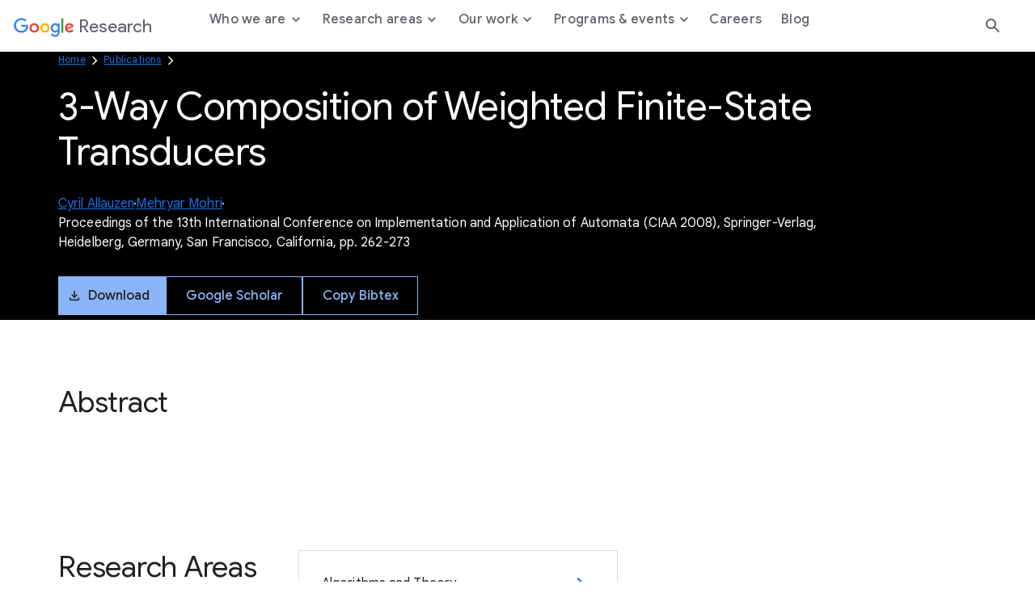

--- FILE ---
content_type: text/html; charset=utf-8
request_url: https://research.google/pubs/3-way-composition-of-weighted-finite-state-transducers/
body_size: 9517
content:




<!DOCTYPE html>
<html lang="en">

<head>
    <meta charset="utf-8" />
    
        
<link rel="canonical" href="https://research.google/pubs/3-way-composition-of-weighted-finite-state-transducers/" /><meta property="og:title" content="3-Way Composition of Weighted Finite-State Transducers"><meta property="og:url" content="https://research.google/pubs/3-way-composition-of-weighted-finite-state-transducers/"><meta property="og:image" content="https://storage.googleapis.com/gweb-research2023-media/images/Open_Graph.width-800.format-jpeg.jpg"><meta property="og:image:secure_url" content="https://storage.googleapis.com/gweb-research2023-media/images/Open_Graph.width-800.format-jpeg.jpg"><meta property="og:type" content="Website">

    
    
    <title>3-Way Composition of Weighted Finite-State Transducers</title>
    
    <meta name="viewport" content="width=device-width, initial-scale=1 viewport-fit=cover"/>

    
    

    <link rel="icon" type="image/png" href="https://www.gstatic.com/images/branding/googleg_gradient/1x/googleg_gradient_standard_20dp.png">

    
    <link rel="preconnect" href="https://fonts.googleapis.com">
    <link rel="preconnect" href="https://fonts.gstatic.com" crossorigin>
    <link rel="preload"
        href="https://fonts.googleapis.com/css2?family=Product+Sans&family=Google+Sans+Display:ital@0;1&family=Google+Sans:ital,wght@0,400;0,500;0,700;1,400;1,500;1,700&family=Google+Sans+Text:ital,wght@0,400;0,500;0,700;1,400;1,500;1,700&display=swap"
        as="style">
    <link rel="stylesheet"
        href="https://fonts.googleapis.com/css2?family=Product+Sans&family=Google+Sans+Display:ital@0;1&family=Google+Sans:ital,wght@0,400;0,500;0,700;1,400;1,500;1,700&family=Google+Sans+Text:ital,wght@0,400;0,500;0,700;1,400;1,500;1,700&display=swap">
    <link href="https://fonts.googleapis.com/css2?family=Roboto+Mono:wght@400;700&display=swap" rel="stylesheet">

    
    <link href="https://www.gstatic.com/glue/cookienotificationbar/cookienotificationbar.min.css" rel="stylesheet" />
    <link href="https://www.gstatic.com/glue/v27_1/glue-material.min.css" rel="stylesheet">
    <link rel="stylesheet" type="text/css" href="/gr/static/css/googleresearch.css?id=d4edea5180d38ccd48fde207808fd7fa">
    
    
    

    
    

    <!-- Google Tag Manager -->
    <script>
      function glueCookieNotificationBarLoaded() {
        (function(w,d,s,l,i){w[l]=w[l]||[];w[l].push({'gtm.start':
        new Date().getTime(),event:'gtm.js'});var f=d.getElementsByTagName(s)[0],
        j=d.createElement(s),dl=l!='dataLayer'?'&l='+l:'';j.async=true;j.src=
        'https://www.googletagmanager.com/gtm.js?id='+i+dl;f.parentNode.insertBefore(j,f);
        })(window,document,'script','dataLayer','GTM-K8QBZ7Q');
      }
    </script>
    <!-- End Google Tag Manager -->
</head>

<body class=" js-google-tag-wrapper" data-gt-page-path="https://research.google/pubs/3-way-composition-of-weighted-finite-state-transducers/" data-env="production">
    <!-- Google Tag Manager (noscript) -->
    <noscript><iframe src="https://www.googletagmanager.com/ns.html?id=GTM-K8QBZ7Q"
    height="0" width="0" style="display:none;visibility:hidden"></iframe></noscript>
    <!-- End Google Tag Manager (noscript) -->
    
    
        







<header class="global-header glue-header glue-header--single not-glue">
  <a href="#page-content" class="glue-header__skip-content">Jump to Content</a>
  <div class="glue-header__bar glue-header__bar--mobile not-glue">
    <div class="glue-header__tier not-glue">
      <!-- mobile lockup component -->
      <div class="glue-header__container">
        <div class="glue-header__lock-up">
          <!-- Hamburger button component -->
          <div class="glue-header__hamburger">
            <button class="glue-header__drawer-toggle-btn" aria-label="Open the navigation drawer">
              <svg class="glue-icon glue-icon--24px" role="presentation" aria-hidden="true">
                <use href="/gr/static/assets/icons/glue-icons.svg#menu"></use>
              </svg>
            </button>
          </div>
          <div class="glue-header__logo">
            <a class="glue-header__logo-link" href="/" title="Google Research">
              <!-- Logo component -->
              <div class="glue-header__logo-container">
                
                



  

<svg role="presentation" aria-hidden="true" alt='Google' class="glue-icon  glue-icon glue-header__logo-svg">
  <use href="/gr/static/assets/icons/glue-icons.svg#google-color-logo"></use>
</svg>

                

              </div>
              <span class="glue-header__logo--product">Research</span>
            </a>
          </div>
        </div>
      </div>
    </div>
  </div>
  <div class="glue-header__bar glue-header__bar--desktop glue-header__drawer">
    <div class="glue-header__tier">
      <!-- desktop lockup component -->
      <div class="glue-header__container">
        <div class="glue-header__lock-up">
          <div class="glue-header__logo">
            <a class="glue-header__logo-link" href="/" title="Google Research">
              <!-- Logo component -->
              <div class="glue-header__logo-container">
                



  

<svg role="presentation" aria-hidden="true" alt='Google' class="glue-icon  glue-icon glue-header__logo-svg not-glue --dark-logo">
  <use href="/gr/static/assets/icons/glue-icons.svg#google-solid-logo"></use>
</svg>

                



  

<svg role="presentation" aria-hidden="true" alt='Google' class="glue-icon  glue-icon glue-header__logo-svg --light-logo">
  <use href="/gr/static/assets/icons/glue-icons.svg#google-color-logo"></use>
</svg>

              </div>
              <span class="glue-header__logo--product">Research</span>
            </a>
          </div>
        </div>
      </div>
      <!-- linkbar component -->
      <div class="glue-header__container glue-header__container--linkbar">
        <nav class="glue-header__link-bar navigation js-gt-global-nav-wrapper">
          <ul class="glue-header__list">
            
              



  
  
  <li
    class="glue-header__item  js-sub-nav-parent --parent"
    data-gt-primary="Who we are"
  >
  
    <button
      class="glue-header__link js-sub-nav-target"
      aria-haspopup="true"
      aria-expanded="false"
      
    >
      
      <span class="">
        Who we are
        
          <span class="icon icon--caret"></span>
        
      </span>
    
    </button>
    
    
      <div class="navigation__sub js-sub-nav" role="menu">
        <div class="navigation__sub__container">
          <div class="navigation__sub__mobile-heading">
            <button class="glue-header__link js-sub-nav-close-mobile">
              <span class="sr-text">Back to</span>
              <span class="icon icon--caret"></span> Who we are
              <span class="sr-text">menu</span>
            </button>
            <hr/>
          </div>
          <div class="block-nav_drawer_columns_content">

<div class="navigation__sub--content" data-gt-secondary="Defining the technology of today and tomorrow.">
    <div class="navigation__sub__wrapper">
        
            <div class="navigation__sub__heading">
                <h2 class="headline-3">Defining the technology of today and tomorrow.</h2>
                
            </div>
        

        <ul class="navigation__sub__columns">
            
                

<li data-gt-secondary="Philosophy">
    <div class="navigation__sub__columns__desktop">
        
            <h2 class="headline-6 navigation__sub__columns__heading">
                Philosophy
            </h2>
        
        <p class="navigation__sub__columns__description caption">We strive to create an environment conducive to many different types of research across many different time scales and levels of risk.</p>
        
            <a
            href="https://research.google/philosophy/"
            class="glue-inline-link js-drawer-link"
            >
                <span class="sr-text">Learn more about our Philosophy</span>
                <span aria-hidden="true">Learn more</span>
            </a>
        
    </div>
    <div class="navigation__sub__columns__mobile">
        
            <a
                class="glue-header__link"
                href="https://research.google/philosophy/" 
                
            >
                Philosophy
            </a>
        
    </div>
</li>

            
                

<li data-gt-secondary="People">
    <div class="navigation__sub__columns__desktop">
        
            <h2 class="headline-6 navigation__sub__columns__heading">
                People
            </h2>
        
        <p class="navigation__sub__columns__description caption">Our researchers drive advancements in computer science through both fundamental and applied research.</p>
        
            <a
            href="https://research.google/people/"
            class="glue-inline-link js-drawer-link"
            >
                <span class="sr-text">Learn more about our People</span>
                <span aria-hidden="true">Learn more</span>
            </a>
        
    </div>
    <div class="navigation__sub__columns__mobile">
        
            <a
                class="glue-header__link"
                href="https://research.google/people/" 
                
            >
                People
            </a>
        
    </div>
</li>

            
        </ul>

        
    </div>
</div>
</div>
        </div>
      </div>
    
  </li>


            
              



  
  
  <li
    class="glue-header__item  js-sub-nav-parent --parent"
    data-gt-primary="Research areas"
  >
  
    <button
      class="glue-header__link js-sub-nav-target"
      aria-haspopup="true"
      aria-expanded="false"
      
    >
      
      <span class="">
        Research areas
        
          <span class="icon icon--caret"></span>
        
      </span>
    
    </button>
    
    
      <div class="navigation__sub js-sub-nav" role="menu">
        <div class="navigation__sub__container">
          <div class="navigation__sub__mobile-heading">
            <button class="glue-header__link js-sub-nav-close-mobile">
              <span class="sr-text">Back to</span>
              <span class="icon icon--caret"></span> Research areas
              <span class="sr-text">menu</span>
            </button>
            <hr/>
          </div>
          <div class="block-nav_drawer_columns_link_list">


<div class="navigation__sub--list">
    <div class="navigation__sub__wrapper">
        <ul class="navigation__sub__columns">
            
                


<li data-gt-secondary="Research areas">
    <div class="navigation__sub__columns__desktop">
        
            <h2 class="headline-6 navigation__sub__columns__heading">Research areas</h2>
        

        
            <ul>
                
                    <li>
                        
                            <a
                                class="navigation__sub__columns__list-link caption js-drawer-link"
                                href="https://research.google/research-areas/"
                                
                            >
                                Explore all research areas
                            </a>
                        
                    </li>
                
            </ul>
        
    </div>
    <div class="navigation__sub__columns__mobile">
        <button class="glue-header__link js-sub-nav-target" data-panel="nested" role="menuitem" aria-haspopup="true">
            Research areas <span class="icon icon--caret"></span>
        </button>

        <div class="navigation__nested-sub js-sub-nav-parent">
            
              <div class="navigation__sub__mobile-heading">
                <button class="glue-header__link js-sub-nav-close-mobile" role="menuitem" aria-haspopup="true">
                  <span class="sr-text">Back to</span>
                  <span class="icon icon--caret"></span> Research areas
                  <span class="sr-text">menu</span>
                </button>
                <hr/>
              </div>
              <ul>
                    
                        <li role="menuitem">
                            
                            <a href="https://research.google/research-areas/"
                            class="navigation__sub__columns__mobile__link"
                            >
                                    Explore all research areas
                                    <span>
                                        
                                    </span>
                                </a>
                            
                        </li>
                    
                </ul>
            
        </div>
    </div>
</li>

            
                


<li data-gt-secondary="Foundational ML &amp; Algorithms">
    <div class="navigation__sub__columns__desktop">
        
            <h2 class="headline-6 navigation__sub__columns__heading">Foundational ML &amp; Algorithms</h2>
        

        
            <ul>
                
                    <li>
                        
                            <a
                                class="navigation__sub__columns__list-link caption js-drawer-link"
                                href="https://research.google/research-areas/algorithms-and-theory/"
                                
                            >
                                Algorithms &amp; Theory
                            </a>
                        
                    </li>
                
                    <li>
                        
                            <a
                                class="navigation__sub__columns__list-link caption js-drawer-link"
                                href="https://research.google/research-areas/data-management/"
                                
                            >
                                Data Management
                            </a>
                        
                    </li>
                
                    <li>
                        
                            <a
                                class="navigation__sub__columns__list-link caption js-drawer-link"
                                href="https://research.google/research-areas/data-mining-and-modeling/"
                                
                            >
                                Data Mining &amp; Modeling
                            </a>
                        
                    </li>
                
                    <li>
                        
                            <a
                                class="navigation__sub__columns__list-link caption js-drawer-link"
                                href="https://research.google/research-areas/information-retrieval-and-the-web/"
                                
                            >
                                Information Retrieval &amp; the Web
                            </a>
                        
                    </li>
                
                    <li>
                        
                            <a
                                class="navigation__sub__columns__list-link caption js-drawer-link"
                                href="https://research.google/research-areas/machine-intelligence/"
                                
                            >
                                Machine Intelligence
                            </a>
                        
                    </li>
                
                    <li>
                        
                            <a
                                class="navigation__sub__columns__list-link caption js-drawer-link"
                                href="https://research.google/research-areas/machine-perception/"
                                
                            >
                                Machine Perception
                            </a>
                        
                    </li>
                
                    <li>
                        
                            <a
                                class="navigation__sub__columns__list-link caption js-drawer-link"
                                href="https://research.google/research-areas/machine-translation/"
                                
                            >
                                Machine Translation
                            </a>
                        
                    </li>
                
                    <li>
                        
                            <a
                                class="navigation__sub__columns__list-link caption js-drawer-link"
                                href="https://research.google/research-areas/natural-language-processing/"
                                
                            >
                                Natural Language Processing
                            </a>
                        
                    </li>
                
                    <li>
                        
                            <a
                                class="navigation__sub__columns__list-link caption js-drawer-link"
                                href="https://research.google/research-areas/speech-processing/"
                                
                            >
                                Speech Processing
                            </a>
                        
                    </li>
                
            </ul>
        
    </div>
    <div class="navigation__sub__columns__mobile">
        <button class="glue-header__link js-sub-nav-target" data-panel="nested" role="menuitem" aria-haspopup="true">
            Foundational ML &amp; Algorithms <span class="icon icon--caret"></span>
        </button>

        <div class="navigation__nested-sub js-sub-nav-parent">
            
              <div class="navigation__sub__mobile-heading">
                <button class="glue-header__link js-sub-nav-close-mobile" role="menuitem" aria-haspopup="true">
                  <span class="sr-text">Back to</span>
                  <span class="icon icon--caret"></span> Foundational ML &amp; Algorithms
                  <span class="sr-text">menu</span>
                </button>
                <hr/>
              </div>
              <ul>
                    
                        <li role="menuitem">
                            
                            <a href="https://research.google/research-areas/algorithms-and-theory/"
                            class="navigation__sub__columns__mobile__link"
                            >
                                    Algorithms &amp; Theory
                                    <span>
                                        
                                    </span>
                                </a>
                            
                        </li>
                    
                        <li role="menuitem">
                            
                            <a href="https://research.google/research-areas/data-management/"
                            class="navigation__sub__columns__mobile__link"
                            >
                                    Data Management
                                    <span>
                                        
                                    </span>
                                </a>
                            
                        </li>
                    
                        <li role="menuitem">
                            
                            <a href="https://research.google/research-areas/data-mining-and-modeling/"
                            class="navigation__sub__columns__mobile__link"
                            >
                                    Data Mining &amp; Modeling
                                    <span>
                                        
                                    </span>
                                </a>
                            
                        </li>
                    
                        <li role="menuitem">
                            
                            <a href="https://research.google/research-areas/information-retrieval-and-the-web/"
                            class="navigation__sub__columns__mobile__link"
                            >
                                    Information Retrieval &amp; the Web
                                    <span>
                                        
                                    </span>
                                </a>
                            
                        </li>
                    
                        <li role="menuitem">
                            
                            <a href="https://research.google/research-areas/machine-intelligence/"
                            class="navigation__sub__columns__mobile__link"
                            >
                                    Machine Intelligence
                                    <span>
                                        
                                    </span>
                                </a>
                            
                        </li>
                    
                        <li role="menuitem">
                            
                            <a href="https://research.google/research-areas/machine-perception/"
                            class="navigation__sub__columns__mobile__link"
                            >
                                    Machine Perception
                                    <span>
                                        
                                    </span>
                                </a>
                            
                        </li>
                    
                        <li role="menuitem">
                            
                            <a href="https://research.google/research-areas/machine-translation/"
                            class="navigation__sub__columns__mobile__link"
                            >
                                    Machine Translation
                                    <span>
                                        
                                    </span>
                                </a>
                            
                        </li>
                    
                        <li role="menuitem">
                            
                            <a href="https://research.google/research-areas/natural-language-processing/"
                            class="navigation__sub__columns__mobile__link"
                            >
                                    Natural Language Processing
                                    <span>
                                        
                                    </span>
                                </a>
                            
                        </li>
                    
                        <li role="menuitem">
                            
                            <a href="https://research.google/research-areas/speech-processing/"
                            class="navigation__sub__columns__mobile__link"
                            >
                                    Speech Processing
                                    <span>
                                        
                                    </span>
                                </a>
                            
                        </li>
                    
                </ul>
            
        </div>
    </div>
</li>

            
                


<li data-gt-secondary="Computing Systems &amp; Quantum AI">
    <div class="navigation__sub__columns__desktop">
        
            <h2 class="headline-6 navigation__sub__columns__heading">Computing Systems &amp; Quantum AI</h2>
        

        
            <ul>
                
                    <li>
                        
                            <a
                                class="navigation__sub__columns__list-link caption js-drawer-link"
                                href="https://research.google/research-areas/distributed-systems-and-parallel-computing/"
                                
                            >
                                Distributed Systems &amp; Parallel Computing
                            </a>
                        
                    </li>
                
                    <li>
                        
                            <a
                                class="navigation__sub__columns__list-link caption js-drawer-link"
                                href="https://research.google/research-areas/hardware-and-architecture/"
                                
                            >
                                Hardware &amp; Architecture
                            </a>
                        
                    </li>
                
                    <li>
                        
                            <a
                                class="navigation__sub__columns__list-link caption js-drawer-link"
                                href="https://research.google/research-areas/mobile-systems/"
                                
                            >
                                Mobile Systems
                            </a>
                        
                    </li>
                
                    <li>
                        
                            <a
                                class="navigation__sub__columns__list-link caption js-drawer-link"
                                href="https://research.google/research-areas/networking/"
                                
                            >
                                Networking
                            </a>
                        
                    </li>
                
                    <li>
                        
                            <a
                                class="navigation__sub__columns__list-link caption js-drawer-link"
                                href="https://research.google/research-areas/quantum-computing/"
                                
                            >
                                Quantum Computing
                            </a>
                        
                    </li>
                
                    <li>
                        
                            <a
                                class="navigation__sub__columns__list-link caption js-drawer-link"
                                href="https://research.google/research-areas/robotics/"
                                
                            >
                                Robotics
                            </a>
                        
                    </li>
                
                    <li>
                        
                            <a
                                class="navigation__sub__columns__list-link caption js-drawer-link"
                                href="https://research.google/research-areas/security-privacy-and-abuse-prevention/"
                                
                            >
                                Security, Privacy, &amp; Abuse Prevention
                            </a>
                        
                    </li>
                
                    <li>
                        
                            <a
                                class="navigation__sub__columns__list-link caption js-drawer-link"
                                href="https://research.google/research-areas/software-engineering/"
                                
                            >
                                Software Engineering
                            </a>
                        
                    </li>
                
                    <li>
                        
                            <a
                                class="navigation__sub__columns__list-link caption js-drawer-link"
                                href="https://research.google/research-areas/software-systems/"
                                
                            >
                                Software Systems
                            </a>
                        
                    </li>
                
            </ul>
        
    </div>
    <div class="navigation__sub__columns__mobile">
        <button class="glue-header__link js-sub-nav-target" data-panel="nested" role="menuitem" aria-haspopup="true">
            Computing Systems &amp; Quantum AI <span class="icon icon--caret"></span>
        </button>

        <div class="navigation__nested-sub js-sub-nav-parent">
            
              <div class="navigation__sub__mobile-heading">
                <button class="glue-header__link js-sub-nav-close-mobile" role="menuitem" aria-haspopup="true">
                  <span class="sr-text">Back to</span>
                  <span class="icon icon--caret"></span> Computing Systems &amp; Quantum AI
                  <span class="sr-text">menu</span>
                </button>
                <hr/>
              </div>
              <ul>
                    
                        <li role="menuitem">
                            
                            <a href="https://research.google/research-areas/distributed-systems-and-parallel-computing/"
                            class="navigation__sub__columns__mobile__link"
                            >
                                    Distributed Systems &amp; Parallel Computing
                                    <span>
                                        
                                    </span>
                                </a>
                            
                        </li>
                    
                        <li role="menuitem">
                            
                            <a href="https://research.google/research-areas/hardware-and-architecture/"
                            class="navigation__sub__columns__mobile__link"
                            >
                                    Hardware &amp; Architecture
                                    <span>
                                        
                                    </span>
                                </a>
                            
                        </li>
                    
                        <li role="menuitem">
                            
                            <a href="https://research.google/research-areas/mobile-systems/"
                            class="navigation__sub__columns__mobile__link"
                            >
                                    Mobile Systems
                                    <span>
                                        
                                    </span>
                                </a>
                            
                        </li>
                    
                        <li role="menuitem">
                            
                            <a href="https://research.google/research-areas/networking/"
                            class="navigation__sub__columns__mobile__link"
                            >
                                    Networking
                                    <span>
                                        
                                    </span>
                                </a>
                            
                        </li>
                    
                        <li role="menuitem">
                            
                            <a href="https://research.google/research-areas/quantum-computing/"
                            class="navigation__sub__columns__mobile__link"
                            >
                                    Quantum Computing
                                    <span>
                                        
                                    </span>
                                </a>
                            
                        </li>
                    
                        <li role="menuitem">
                            
                            <a href="https://research.google/research-areas/robotics/"
                            class="navigation__sub__columns__mobile__link"
                            >
                                    Robotics
                                    <span>
                                        
                                    </span>
                                </a>
                            
                        </li>
                    
                        <li role="menuitem">
                            
                            <a href="https://research.google/research-areas/security-privacy-and-abuse-prevention/"
                            class="navigation__sub__columns__mobile__link"
                            >
                                    Security, Privacy, &amp; Abuse Prevention
                                    <span>
                                        
                                    </span>
                                </a>
                            
                        </li>
                    
                        <li role="menuitem">
                            
                            <a href="https://research.google/research-areas/software-engineering/"
                            class="navigation__sub__columns__mobile__link"
                            >
                                    Software Engineering
                                    <span>
                                        
                                    </span>
                                </a>
                            
                        </li>
                    
                        <li role="menuitem">
                            
                            <a href="https://research.google/research-areas/software-systems/"
                            class="navigation__sub__columns__mobile__link"
                            >
                                    Software Systems
                                    <span>
                                        
                                    </span>
                                </a>
                            
                        </li>
                    
                </ul>
            
        </div>
    </div>
</li>

            
                


<li data-gt-secondary="Science, AI &amp; Society">
    <div class="navigation__sub__columns__desktop">
        
            <h2 class="headline-6 navigation__sub__columns__heading">Science, AI &amp; Society</h2>
        

        
            <ul>
                
                    <li>
                        
                            <a
                                class="navigation__sub__columns__list-link caption js-drawer-link"
                                href="https://research.google/research-areas/climate-and-sustainability/"
                                
                            >
                                Climate &amp; Sustainability
                            </a>
                        
                    </li>
                
                    <li>
                        
                            <a
                                class="navigation__sub__columns__list-link caption js-drawer-link"
                                href="https://research.google/research-areas/economics-and-electronic-commerce/"
                                
                            >
                                Economics &amp; Electronic Commerce
                            </a>
                        
                    </li>
                
                    <li>
                        
                            <a
                                class="navigation__sub__columns__list-link caption js-drawer-link"
                                href="https://research.google/research-areas/education-innovation/"
                                
                            >
                                Education Innovation
                            </a>
                        
                    </li>
                
                    <li>
                        
                            <a
                                class="navigation__sub__columns__list-link caption js-drawer-link"
                                href="https://research.google/research-areas/general-science/"
                                
                            >
                                General Science
                            </a>
                        
                    </li>
                
                    <li>
                        
                            <a
                                class="navigation__sub__columns__list-link caption js-drawer-link"
                                href="https://research.google/research-areas/health-bioscience/"
                                
                            >
                                Health &amp; Bioscience
                            </a>
                        
                    </li>
                
                    <li>
                        
                            <a
                                class="navigation__sub__columns__list-link caption js-drawer-link"
                                href="https://research.google/research-areas/human-computer-interaction-and-visualization/"
                                
                            >
                                Human-Computer Interaction and Visualization
                            </a>
                        
                    </li>
                
                    <li>
                        
                            <a
                                class="navigation__sub__columns__list-link caption js-drawer-link"
                                href="https://research.google/research-areas/responsible-ai/"
                                
                            >
                                Responsible AI
                            </a>
                        
                    </li>
                
            </ul>
        
    </div>
    <div class="navigation__sub__columns__mobile">
        <button class="glue-header__link js-sub-nav-target" data-panel="nested" role="menuitem" aria-haspopup="true">
            Science, AI &amp; Society <span class="icon icon--caret"></span>
        </button>

        <div class="navigation__nested-sub js-sub-nav-parent">
            
              <div class="navigation__sub__mobile-heading">
                <button class="glue-header__link js-sub-nav-close-mobile" role="menuitem" aria-haspopup="true">
                  <span class="sr-text">Back to</span>
                  <span class="icon icon--caret"></span> Science, AI &amp; Society
                  <span class="sr-text">menu</span>
                </button>
                <hr/>
              </div>
              <ul>
                    
                        <li role="menuitem">
                            
                            <a href="https://research.google/research-areas/climate-and-sustainability/"
                            class="navigation__sub__columns__mobile__link"
                            >
                                    Climate &amp; Sustainability
                                    <span>
                                        
                                    </span>
                                </a>
                            
                        </li>
                    
                        <li role="menuitem">
                            
                            <a href="https://research.google/research-areas/economics-and-electronic-commerce/"
                            class="navigation__sub__columns__mobile__link"
                            >
                                    Economics &amp; Electronic Commerce
                                    <span>
                                        
                                    </span>
                                </a>
                            
                        </li>
                    
                        <li role="menuitem">
                            
                            <a href="https://research.google/research-areas/education-innovation/"
                            class="navigation__sub__columns__mobile__link"
                            >
                                    Education Innovation
                                    <span>
                                        
                                    </span>
                                </a>
                            
                        </li>
                    
                        <li role="menuitem">
                            
                            <a href="https://research.google/research-areas/general-science/"
                            class="navigation__sub__columns__mobile__link"
                            >
                                    General Science
                                    <span>
                                        
                                    </span>
                                </a>
                            
                        </li>
                    
                        <li role="menuitem">
                            
                            <a href="https://research.google/research-areas/health-bioscience/"
                            class="navigation__sub__columns__mobile__link"
                            >
                                    Health &amp; Bioscience
                                    <span>
                                        
                                    </span>
                                </a>
                            
                        </li>
                    
                        <li role="menuitem">
                            
                            <a href="https://research.google/research-areas/human-computer-interaction-and-visualization/"
                            class="navigation__sub__columns__mobile__link"
                            >
                                    Human-Computer Interaction and Visualization
                                    <span>
                                        
                                    </span>
                                </a>
                            
                        </li>
                    
                        <li role="menuitem">
                            
                            <a href="https://research.google/research-areas/responsible-ai/"
                            class="navigation__sub__columns__mobile__link"
                            >
                                    Responsible AI
                                    <span>
                                        
                                    </span>
                                </a>
                            
                        </li>
                    
                </ul>
            
        </div>
    </div>
</li>

            
        </ul>

        
    </div>
</div></div>
        </div>
      </div>
    
  </li>


            
              



  
  
  <li
    class="glue-header__item  js-sub-nav-parent --parent"
    data-gt-primary="Our work"
  >
  
    <button
      class="glue-header__link js-sub-nav-target"
      aria-haspopup="true"
      aria-expanded="false"
      
    >
      
      <span class="">
        Our work
        
          <span class="icon icon--caret"></span>
        
      </span>
    
    </button>
    
    
      <div class="navigation__sub js-sub-nav" role="menu">
        <div class="navigation__sub__container">
          <div class="navigation__sub__mobile-heading">
            <button class="glue-header__link js-sub-nav-close-mobile">
              <span class="sr-text">Back to</span>
              <span class="icon icon--caret"></span> Our work
              <span class="sr-text">menu</span>
            </button>
            <hr/>
          </div>
          <div class="block-nav_drawer_columns_content">

<div class="navigation__sub--content" data-gt-secondary="">
    <div class="navigation__sub__wrapper">
        

        <ul class="navigation__sub__columns">
            
                

<li data-gt-secondary="Projects">
    <div class="navigation__sub__columns__desktop">
        
            <h2 class="headline-6 navigation__sub__columns__heading">
                Projects
            </h2>
        
        <p class="navigation__sub__columns__description caption">We regularly open-source projects with the broader research community and apply our developments to Google products.</p>
        
            <a
            href="https://research.google/resources/our-projects/"
            class="glue-inline-link js-drawer-link"
            >
                <span class="sr-text">Learn more about our Projects</span>
                <span aria-hidden="true">Learn more</span>
            </a>
        
    </div>
    <div class="navigation__sub__columns__mobile">
        
            <a
                class="glue-header__link"
                href="https://research.google/resources/our-projects/" 
                
            >
                Projects
            </a>
        
    </div>
</li>

            
                

<li data-gt-secondary="Publications">
    <div class="navigation__sub__columns__desktop">
        
            <h2 class="headline-6 navigation__sub__columns__heading">
                Publications
            </h2>
        
        <p class="navigation__sub__columns__description caption">Publishing our work allows us to share ideas and work collaboratively to advance the field of computer science.</p>
        
            <a
            href="https://research.google/pubs/"
            class="glue-inline-link js-drawer-link"
            >
                <span class="sr-text">Learn more about our Publications</span>
                <span aria-hidden="true">Learn more</span>
            </a>
        
    </div>
    <div class="navigation__sub__columns__mobile">
        
            <a
                class="glue-header__link"
                href="https://research.google/pubs/" 
                
            >
                Publications
            </a>
        
    </div>
</li>

            
                

<li data-gt-secondary="Resources">
    <div class="navigation__sub__columns__desktop">
        
            <h2 class="headline-6 navigation__sub__columns__heading">
                Resources
            </h2>
        
        <p class="navigation__sub__columns__description caption">We make products, tools, and datasets available to everyone with the goal of building a more collaborative ecosystem.</p>
        
            <a
            href="https://research.google/resources/"
            class="glue-inline-link js-drawer-link"
            >
                <span class="sr-text">Learn more about our Resources</span>
                <span aria-hidden="true">Learn more</span>
            </a>
        
    </div>
    <div class="navigation__sub__columns__mobile">
        
            <a
                class="glue-header__link"
                href="https://research.google/resources/" 
                
            >
                Resources
            </a>
        
    </div>
</li>

            
        </ul>

        
    </div>
</div>
</div>
        </div>
      </div>
    
  </li>


            
              



  
  
  <li
    class="glue-header__item  js-sub-nav-parent --parent"
    data-gt-primary="Programs &amp; events"
  >
  
    <button
      class="glue-header__link js-sub-nav-target"
      aria-haspopup="true"
      aria-expanded="false"
      
    >
      
      <span class="">
        Programs &amp; events
        
          <span class="icon icon--caret"></span>
        
      </span>
    
    </button>
    
    
      <div class="navigation__sub js-sub-nav" role="menu">
        <div class="navigation__sub__container">
          <div class="navigation__sub__mobile-heading">
            <button class="glue-header__link js-sub-nav-close-mobile">
              <span class="sr-text">Back to</span>
              <span class="icon icon--caret"></span> Programs &amp; events
              <span class="sr-text">menu</span>
            </button>
            <hr/>
          </div>
          <div class="block-nav_drawer_columns_content">

<div class="navigation__sub--content" data-gt-secondary="Shaping the future, together.">
    <div class="navigation__sub__wrapper">
        
            <div class="navigation__sub__heading">
                <h2 class="headline-3">Shaping the future, together.</h2>
                
                    <a
                        href="https://research.google/programs-and-events/" 
                        
                        class="js-drawer-link"
                        >
                        Collaborate with us
                    </a>
                
            </div>
        

        <ul class="navigation__sub__columns">
            
                

<li data-gt-secondary="Student programs">
    <div class="navigation__sub__columns__desktop">
        
            <h2 class="headline-6 navigation__sub__columns__heading">
                Student programs
            </h2>
        
        <p class="navigation__sub__columns__description caption">Supporting the next generation of researchers through a wide range of programming.</p>
        
            <a
            href="https://research.google/programs-and-events/student-engagement/"
            class="glue-inline-link js-drawer-link"
            >
                <span class="sr-text">Learn more about our Student programs</span>
                <span aria-hidden="true">Learn more</span>
            </a>
        
    </div>
    <div class="navigation__sub__columns__mobile">
        
            <a
                class="glue-header__link"
                href="https://research.google/programs-and-events/student-engagement/" 
                
            >
                Student programs
            </a>
        
    </div>
</li>

            
                

<li data-gt-secondary="Faculty programs">
    <div class="navigation__sub__columns__desktop">
        
            <h2 class="headline-6 navigation__sub__columns__heading">
                Faculty programs
            </h2>
        
        <p class="navigation__sub__columns__description caption">Participating in the academic research community through meaningful engagement with university faculty.</p>
        
            <a
            href="https://research.google/programs-and-events/faculty-engagement/"
            class="glue-inline-link js-drawer-link"
            >
                <span class="sr-text">Learn more about our Faculty programs</span>
                <span aria-hidden="true">Learn more</span>
            </a>
        
    </div>
    <div class="navigation__sub__columns__mobile">
        
            <a
                class="glue-header__link"
                href="https://research.google/programs-and-events/faculty-engagement/" 
                
            >
                Faculty programs
            </a>
        
    </div>
</li>

            
                

<li data-gt-secondary="Conferences &amp; events">
    <div class="navigation__sub__columns__desktop">
        
            <h2 class="headline-6 navigation__sub__columns__heading">
                Conferences &amp; events
            </h2>
        
        <p class="navigation__sub__columns__description caption">Connecting with the broader research community through events is essential for creating progress in every aspect of our work.</p>
        
            <a
            href="https://research.google/conferences-and-events/"
            class="glue-inline-link js-drawer-link"
            >
                <span class="sr-text">Learn more about our Conferences &amp; events</span>
                <span aria-hidden="true">Learn more</span>
            </a>
        
    </div>
    <div class="navigation__sub__columns__mobile">
        
            <a
                class="glue-header__link"
                href="https://research.google/conferences-and-events/" 
                
            >
                Conferences &amp; events
            </a>
        
    </div>
</li>

            
        </ul>

        
            <div class="navigation__sub__cta">
                <a  class="glue-button glue-button--high-emphasis js-drawer-link"
                href="https://research.google/programs-and-events/"
                target="_blank" rel="noreferrer noopener"
                >
                    Collaborate with us
                </a>
            </div>
        
    </div>
</div>
</div>
        </div>
      </div>
    
  </li>


            
              



  
  
  <li
    class="glue-header__item  "
    data-gt-primary="Careers"
  >
  
    <a
      class="glue-header__link "
      href="https://research.google/careers/"
      
      
    >
    
      <span class="">
        Careers
        
      </span>
    
    </a>
    
    
  </li>


            
              



  
  
  <li
    class="glue-header__item  "
    data-gt-primary="Blog"
  >
  
    <a
      class="glue-header__link "
      href="https://research.google/blog/"
      
      
    >
    
      <span class="">
        Blog
        
      </span>
    
    </a>
    
    
  </li>


            
          </ul>
        </nav>
      </div>
      <!-- search (hide on search page) -->
      
      
      <div class="glue-header__search js-header-search">
        <div class="glue-header__search__input">
          








<div class="search-input " data-type="header">
  <input type="search" class="caption --empty-search js-search-bar js-gt-search-input"
    placeholder="Search">
  <button class="search-input__button --search js-gt-search-btn">
    



  

<svg role="presentation" aria-hidden="true"  class="glue-icon glue-icon--18px ">
  <use href="/gr/static/assets/icons/glue-icons.svg#search"></use>
</svg>

  </button>
  <button class="search-input__button --clear">
    



  

<svg role="presentation" aria-hidden="true"  class="glue-icon glue-icon--18px ">
  <use href="/gr/static/assets/icons/glue-icons.svg#close"></use>
</svg>

  </button>
</div>

        </div>
        <button class="glue-header__search__btn js-header-search-btn">
          



  

<svg role="presentation" aria-hidden="true" aria-hidden="true" class="glue-icon glue-icon--24px search">
  <use href="/gr/static/assets/icons/glue-icons.svg#search"></use>
</svg>

          



  

<svg role="presentation" aria-hidden="true" aria-hidden="true" class="glue-icon glue-icon--24px close">
  <use href="/gr/static/assets/icons/glue-icons.svg#close"></use>
</svg>

          <span class="sr-text js-header-search-sr-text">Search</span>
        </button>
      </div>
      
    </div>
  </div>
  <div class="glue-header__drawer-backdrop">
    <div class="glue-header__mobile_close">
      <button class="glue-header__drawer-toggle-btn js-mobile-nav-close" aria-label="Close the navigation drawer">
        <svg class="glue-icon glue-icon--24px" role="presentation" aria-hidden="true">
          <use href="/gr/static/assets/icons/glue-icons.svg#close"></use>
        </svg>
      </button>
    </div>
  </div>
</header>

    

    <main id="page-content">
        
    


<section class="basic-hero basic-hero--publication --theme-dark" data-gt-id="basic_hero" data-gt-component-name="">
    <div class="glue-page">
        




<nav class="glue-breadcrumbs" aria-label="Breadcrumbs">
    
    <ol class="glue-breadcrumbs__list">
        
        
        
        
        <li class="glue-breadcrumbs__item">
            <a class="glue-breadcrumbs__link attribution" href="/">Home</a>
            



  

<svg role="presentation" aria-hidden="true"  class="glue-icon  ">
  <use href="/gr/static/assets/icons/glue-icons.svg#chevron-right"></use>
</svg>

        </li>
        
        
        
        <li class="glue-breadcrumbs__item">
            <a class="glue-breadcrumbs__link attribution" href="/pubs/">Publications</a>
            



  

<svg role="presentation" aria-hidden="true"  class="glue-icon  ">
  <use href="/gr/static/assets/icons/glue-icons.svg#chevron-right"></use>
</svg>

        </li>
        
        
    </ol>
    
</nav>
        <div class="glue-grid">
            <div class="glue-grid__col glue-grid__col--span-12 glue-grid__col--span-10-lg">
                <h1 class="headline-2">3-Way Composition of Weighted Finite-State Transducers</h1>
                <div class="basic-hero--publication__authors">
                    
                    <div class="basic-hero--publication__authors__item">
                        
                        <a href="/people/author130/">Cyril Allauzen</a>
                        
                    </div>
                    
                    <div class="basic-hero--publication__authors__spacer"></div>
                    
                    
                    <div class="basic-hero--publication__authors__item">
                        
                        <a href="/people/author122/">Mehryar Mohri</a>
                        
                    </div>
                    
                    
                    
                    <div class="basic-hero--publication__authors__spacer"></div>
                    <div class="basic-hero--publication__authors__item">
                        Proceedings of the 13th International Conference on Implementation and Application of Automata (CIAA 2008), Springer-Verlag, Heidelberg, Germany, San Francisco, California, pp. 262-273
                    </div>
                    
                </div>
                <div class="basic-hero--publication__buttons">
                    
                    






  








<a class="glue-button glue-button--high-emphasis glue-button--reversed glue-button--icon" href="http://www.cs.nyu.edu/~mohri/postscript/3way.pdf"   target="_blank" rel="noreferrer noopener">
  




  

<svg role="presentation" aria-hidden="true"  class="glue-icon  ">
  <use href="/gr/static/assets/icons/glue-icons.svg#file-download"></use>
</svg>




<span class="js-gt-item-id">Download</span>




</a>



                    
                    
                    















<a class="glue-button glue-button--medium-emphasis glue-button--reversed" href="https://scholar.google.com/scholar?lr&amp;ie=UTF-8&amp;oe=UTF-8&amp;q=3-Way Composition of Weighted Finite-State Transducers Cyril Allauzen Mehryar Mohri"   target="_blank" rel="noreferrer noopener">
  


<span class="js-gt-item-id">Google Scholar</span>




</a>



                    

                    
                    <div class="glue-copy" glue-copy-success="copied!" glue-copy-fail="Press Ctrl+C or ⌘+C to copy">
                        <input class="glue-copy-value" type="text" value="@inproceedings{34679,
title	= {3-Way Composition of Weighted Finite-State Transducers},
author	= {Cyril Allauzen and Mehryar Mohri},
year	= {2008},
URL	= {http://www.cs.nyu.edu/~mohri/postscript/3way.pdf},
booktitle	= {Proceedings of the 13th International Conference on Implementation and Application of Automata (CIAA 2008)},
pages	= {262-273},
address	= {San Francisco, California}
}

" aria-label="URL"
                            readonly>
                        















<button class="glue-button glue-button--medium-emphasis glue-button--reversed glue-copy-button"  aria-live='polite'>
  


<span class="js-gt-item-id">Copy Bibtex</span>




</button>



                    </div>
                    

                    
                </div>
            </div>
        </div>
    </div>
</section>
    <section class="offset-two-up --theme-light">
        <div class="glue-page glue-grid">
            <div class="offset-two-up__left-col glue-grid__col glue-grid__col--span-4-sm glue-grid__col--span-12-md glue-grid__col--span-3-lg">
                <h3 class="offset-two-up__headline headline-3">Abstract</h3>
            </div>
            <div class="glue-grid__col glue-grid__col--span-4-sm glue-grid__col--span-12-md glue-grid__col--span-9-lg">
                
            </div>
        </div>
    </section>
    
        <section class="offset-two-up --theme-light">
            <div class="glue-page glue-grid">
                <div class="offset-two-up__left-col glue-grid__col glue-grid__col--span-4-sm glue-grid__col--span-12-md glue-grid__col--span-3-lg">
                    <h3 class="offset-two-up__headline headline-3">Research Areas</h3>
                </div>
                <div class="glue-grid__col glue-grid__col--span-4-sm glue-grid__col--span-12-md glue-grid__col--span-9-lg">
                    <ul class="card-stack--small nested-glue-grid-override" data-gt-id="research_areas_small_card_stack" data-gt-component-name="Resarch Areas - Small Card Stack">
                        
                            <li class="glue-grid__col glue-grid__col--span-6-md glue-grid__col--span-4-sm">
                                






    <a class="glue-card not-glue glue-card--small" href="https://research.google/research-areas/algorithms-and-theory/">
        <div class="glue-card__inner">
            <div class="glue-card__content">
                <div class="content-wrapper">
                
                    <p class="glue-headline body js-gt-item-id">
                        Algorithms and Theory
                    </p>
                </div>
                <div class="glue-card__cta glue-card__cta--arrow">
                    <span class="glue-button glue-button--low-emphasis glue-button--icon">
                        



  

<svg role="presentation" aria-hidden="true"  class="glue-icon  ">
  <use href="/gr/static/assets/icons/glue-icons.svg#arrow-forward"></use>
</svg>

                    </span>
                </div>
            </div>
        </div>
    </a>


                            </li>
                        
                    </ul>
                </div>
            </div>
        </section>
    










<section class="banner --theme-" data-gt-id="banner" data-gt-component-name="">
    <div class="banner__wrapper glue-page glue-grid">
        <div class="banner__copy glue-grid__col glue-grid__col--span-4-sm glue-grid__col--span-6-md">
            <h2 class="banner__headline headline-3">Learn more about how we conduct our research</h2>
            <p class="banner__body-copy body">We maintain a portfolio of research projects, providing individuals and teams the freedom to emphasize specific types of work.</p>
            















<a class="glue-button glue-button--medium-emphasis" href="https://research.google/philosophy/"   >
  


<span class="js-gt-item-id">Our research philosophy</span>




</a>



        </div>
        <div class="glue-grid__col glue-grid__col--span-0-sm glue-grid__col--span-1"></div>
        
        
        <div class="banner__image glue-grid__col glue-grid__col--span-4-sm glue-grid__col--span-5-md">
            <img src="https://storage.googleapis.com/gweb-research2023-media/images/Philosophy-light-banner.original.jpg" alt="Philosophy-light-banner" />
        </div>
        
    </div>
</section>




    </main>

    

<footer class="glue-footer">
    
    <div class="glue-page">
        <section class="glue-social">
            <div class="glue-social__group glue-social--monochrome">
                <p class="glue-social__title glue-social__title--inline">
                    Follow us
                </p>
                <nav class="js-gt-follow-us-wrapper" aria-label="Social media links">
                    <ul class="glue-social__list" role="list">
                        
                        <li class="glue-social__item">
                            <a class="glue-social__link"
                                href="https://x.com/GoogleResearch"
                                title="Follow us on x"
                                target="_blank"
                                rel="noopener"
                                data-gt-method="x""
                            >
                                <svg role="presentation" aria-hidden="true"
                                    class="glue-icon glue-icon--social glue-icon--24px">
                                    
                                    <use href="/gr/static/assets/icons/twitter-x.svg#twitter-x"></use>
                                    
                                </svg>
                            </a>
                        </li>
                        
                        <li class="glue-social__item">
                            <a class="glue-social__link"
                                href="https://www.linkedin.com/showcase/googleresearch/"
                                title="Follow us on linkedin"
                                target="_blank"
                                rel="noopener"
                                data-gt-method="linkedin""
                            >
                                <svg role="presentation" aria-hidden="true"
                                    class="glue-icon glue-icon--social glue-icon--24px">
                                    
                                    <use href="/gr/static/assets/icons/glue-icons.svg#post-linkedin"></use>
                                    
                                </svg>
                            </a>
                        </li>
                        
                        <li class="glue-social__item">
                            <a class="glue-social__link"
                                href="https://www.youtube.com/c/GoogleResearch"
                                title="Follow us on youtube"
                                target="_blank"
                                rel="noopener"
                                data-gt-method="youtube""
                            >
                                <svg role="presentation" aria-hidden="true"
                                    class="glue-icon glue-icon--social glue-icon--24px">
                                    
                                    <use href="/gr/static/assets/icons/glue-icons.svg#video-youtube"></use>
                                    
                                </svg>
                            </a>
                        </li>
                        
                        <li class="glue-social__item">
                            <a class="glue-social__link"
                                href="https://github.com/google-research"
                                title="Follow us on github"
                                target="_blank"
                                rel="noopener"
                                data-gt-method="github""
                            >
                                <svg role="presentation" aria-hidden="true"
                                    class="glue-icon glue-icon--social glue-icon--24px">
                                    
                                    <use href="/gr/static/assets/icons/github.svg#github"></use>
                                    
                                </svg>
                            </a>
                        </li>
                        
                    </ul>
                </nav>
            </div>
        </section>
    </div>
    <div class="glue-fullbleed"></div>
    
    <section class="glue-page">
        <nav class="glue-footer__global" aria-label="Footer resource links">
            <div class="glue-footer__logo">
                <a href="https://www.google.com" title="Google" class="glue-footer__link">
                    



  

<svg role="presentation" aria-hidden="true"  class="glue-icon  glue-footer__logo-img">
  <use href="/gr/static/assets/icons/glue-icons.svg#google-solid-logo"></use>
</svg>

                </a>
            </div>
            <ul class="glue-footer__global-links glue-no-bullet js-gt-global-nav-wrapper" role="list">
                
                <li class="glue-footer__global-links-list-item" data-gt-primary="About Google">
                    <a class="glue-footer__link" href="https://about.google/" target="_blank" rel="noopener">
                        About Google
                    </a>
                </li>
                
                <li class="glue-footer__global-links-list-item" data-gt-primary="Google Products">
                    <a class="glue-footer__link" href="https://about.google/intl/en/products/" target="_blank" rel="noopener">
                        Google Products
                    </a>
                </li>
                
                <li class="glue-footer__global-links-list-item" data-gt-primary="Privacy">
                    <a class="glue-footer__link" href="https://policies.google.com/privacy" target="_blank" rel="noopener">
                        Privacy
                    </a>
                </li>
                
                <li class="glue-footer__global-links-list-item" data-gt-primary="Terms">
                    <a class="glue-footer__link" href="https://policies.google.com/terms" target="_blank" rel="noopener">
                        Terms
                    </a>
                </li>
                
            </ul>
            <ul class="glue-footer__global-links glue-footer__global-links--extra glue-no-bullet" role="list">
                <li class="glue-footer__global-links-list-item
            glue-footer__global-links-list-item--extra">
                    <a class="glue-footer__link" href="https://support.google.com/?hl=en">
                        



  

<svg role="presentation" aria-hidden="true" aria-hidden="true" class="glue-icon glue-icon--24px glue-icon--footer-help">
  <use href="/gr/static/assets/icons/glue-icons.svg#help"></use>
</svg>

                        Help
                    </a>
                </li>
                <li class="glue-footer__global-links-list-item
            glue-footer__global-links-list-item--extra">
                    
                        <button
                            class="glue-footer__link google-feedback js-feedback-button"
                            href=""
                            data-product-id="5137383"
                        >
                            Submit feedback
                        </button>
                    
                </li>
            </ul>
        </nav>
    </section>
</footer>

    <div id="dynamicImageModal" class="image-modal">
  <span class="image-modal-close">&times;</span>
  <div class="image-modal-content">
    <div class="dynamic-modal-image">
      <img width="800" height="540">
    </div>
  </div>
</div>


    
    <script>
        var scriptUrl = "https://www.gstatic.com/glue/v27_1/material-components-web.min.js";
        var scriptElement = document.createElement('script');
        scriptElement.async = false;
        scriptElement.src = scriptUrl;
        document.body.appendChild(scriptElement);
    </script>
    <script>
        var scriptUrl = "https://www.youtube.com/player_api";
        var scriptElement = document.createElement('script');
        scriptElement.async = false;
        scriptElement.src = scriptUrl;
        document.body.appendChild(scriptElement);
    </script>
    <script>
        var scriptUrl = "/gr/static/js/googleresearch.js?id=6c3b1d6ce142b805b2571640daa035bf";
        var scriptElement = document.createElement('script');
        scriptElement.async = false;
        scriptElement.src = scriptUrl;
        document.body.appendChild(scriptElement);
    </script>
    <script>
        var scriptUrl = "https://support.google.com/inapp/api.js";
        var scriptElement = document.createElement('script');
        scriptElement.async = false;
        scriptElement.src = scriptUrl;
        document.body.appendChild(scriptElement);
    </script>

    
    
    

    <script>
        var scripts = [
            "https://www.gstatic.com/glue/cookienotificationbar/cookienotificationbar.min.js"
        ];

        scripts.forEach(function(scriptUrl) {
            var scriptElement = document.createElement('script');
            scriptElement.async = false;
            scriptElement.src = scriptUrl;
            scriptElement.setAttribute("data-glue-cookie-notification-bar-category", "2B");
            document.body.appendChild(scriptElement);
        });
    </script>
</body>

</html>



--- FILE ---
content_type: image/svg+xml
request_url: https://research.google/gr/static/assets/icons/glue-icons.svg
body_size: 3869
content:
<svg xmlns="http://www.w3.org/2000/svg">
  <defs>
    <svg id="chevron-left" viewBox="0 0 24 24"><path d="M16.41 5.41L15 4l-8 8 8 8 1.41-1.41L9.83 12"></path></svg>
    <svg id="chevron-right" viewBox="0 0 24 24"><path d="M7.59 18.59L9 20l8-8-8-8-1.41 1.41L14.17 12"></path></svg>
    <svg id="expand-less" viewBox="0 0 24 24"><path d="M18.59 16.41L20 15l-8-8-8 8 1.41 1.41L12 9.83"></path></svg>
    <svg id="expand-more" viewBox="0 0 24 24"><path d="M5.41 7.59L4 9l8 8 8-8-1.41-1.41L12 14.17"></path></svg>
    <svg id="arrow-back" viewBox="0 0 24 24"><path d="M20 11H7.83l5.59-5.59L12 4l-8 8 8 8 1.41-1.41L7.83 13H20v-2z"></path></svg>
    <svg id="arrow-forward" viewBox="0 0 24 24"><path d="M12 4l-1.41 1.41L16.17 11H4v2h12.17l-5.58 5.59L12 20l8-8-8-8z"></path></svg>
    <svg id="arrow-upward" viewBox="0 0 24 24"><path d="M4 12l1.41 1.41L11 7.83V20h2V7.83l5.58 5.59L20 12l-8-8-8 8z"></path></svg>
    <svg id="arrow-downward" viewBox="0 0 24 24"><path d="M20 12l-1.41-1.41L13 16.17V4h-2v12.17l-5.58-5.59L4 12l8 8 8-8z"></path></svg>
    <svg id="arrow-left" viewBox="0 0 24 24"><path d="M14 7l-5 5 5 5V7z"></path></svg>
    <svg id="arrow-right" viewBox="0 0 24 24"><path d="M10 17l5-5-5-5v10z"></path></svg>
    <svg id="arrow-drop-up" viewBox="0 0 24 24"><path d="M7 14l5-5 5 5H7z"></path></svg>
    <svg id="arrow-drop-down" viewBox="0 0 24 24"><path d="M7 10l5 5 5-5H7z"></path></svg>
    <svg id="help" viewBox="0 0 24 24"><path d="M12 2C6.48 2 2 6.48 2 12s4.48 10 10 10 10-4.48 10-10S17.52 2 12 2zm1 17h-2v-2h2v2zm2.07-7.75l-.9.92C13.45 12.9 13 13.5 13 15h-2v-.5c0-1.1.45-2.1 1.17-2.83l1.24-1.26c.37-.36.59-.86.59-1.41 0-1.1-.9-2-2-2s-2 .9-2 2H8c0-2.21 1.79-4 4-4s4 1.79 4 4c0 .88-.36 1.68-.93 2.25z"></path></svg>
    <svg id="menu" viewBox="0 0 24 24"><path d="M3 18h18v-2H3v2zm0-5h18v-2H3v2zm0-7v2h18V6H3z"></path></svg>
    <svg id="more-vert" viewBox="0 0 24 24"><path d="M12 8c1.1 0 2-.9 2-2s-.9-2-2-2-2 .9-2 2 .9 2 2 2zm0 2c-1.1 0-2 .9-2 2s.9 2 2 2 2-.9 2-2-.9-2-2-2zm0 6c-1.1 0-2 .9-2 2s.9 2 2 2 2-.9 2-2-.9-2-2-2z"></path></svg>
    <svg id="drive-pdf" viewBox="0 0 24 24"><path d="M7 11.5h1v-1H7v1zM19 3H5c-1.1 0-2 .9-2 2v14c0 1.1.9 2 2 2h14c1.1 0 2-.9 2-2V5c0-1.1-.9-2-2-2zm-9.5 8.5c0 .83-.67 1.5-1.5 1.5H7v2H5.5V9H8c.83 0 1.5.67 1.5 1.5v1zm10-1H17v1h1.5V13H17v2h-1.5V9h4v1.5zm-5 3c0 .83-.67 1.5-1.5 1.5h-2.5V9H13c.83 0 1.5.67 1.5 1.5v3zm-2.5 0h1v-3h-1v3z"></path></svg>
    <svg id="file-download" viewBox="0 0 24 24"><path d="M4 15h2v3h12v-3h2v3c0 1.1-.9 2-2 2H6c-1.1 0-2-.9-2-2m11.59-8.41L13 12.17V4h-2v8.17L8.41 9.59 7 11l5 5 5-5-1.41-1.41z"></path></svg>
    <svg id="open-in-new" viewBox="0 0 24 24"><path d="M19 19H5V5h7V3H5a2 2 0 0 0-2 2v14a2 2 0 0 0 2 2h14c1.1 0 2-.9 2-2v-7h-2v7zM14 3v2h3.59l-9.83 9.83 1.41 1.41L19 6.41V10h2V3h-7z"></path></svg>
    <svg id="phone" viewBox="0 0 24 24"><path d="M16.01 14.46l-2.62 2.62a16.141 16.141 0 0 1-6.5-6.5l2.62-2.62a.98.98 0 0 0 .27-.9L9.13 3.8c-.09-.46-.5-.8-.98-.8H4c-.56 0-1.03.47-1 1.03a17.92 17.92 0 0 0 2.43 8.01 18.08 18.08 0 0 0 6.5 6.5 17.92 17.92 0 0 0 8.01 2.43c.56.03 1.03-.44 1.03-1v-4.15c0-.48-.34-.89-.8-.98l-3.26-.65a.99.99 0 0 0-.9.27z"></path></svg>
    <svg id="email" viewBox="0 0 24 24"><path d="M20 4H4c-1.1 0-2 .9-2 2v12c0 1.1.9 2 2 2h16c1.1 0 2-.9 2-2V6c0-1.1-.9-2-2-2zm-.8 2L12 10.8 4.8 6h14.4zM4 18V7.87l8 5.33 8-5.33V18H4z"></path></svg>
    <svg id="instagram" viewBox="0 0 24 24"><path d="M12,0 C15.3,0 15.7,0 17,0 C18.3,0.1 19.1,0.3 19.9,0.6 C20.7,0.9 21.3,1.3 22,2 C22.7,2.7 23.1,3.4 23.3,4.2 C23.6,5 23.8,5.8 23.9,7.1 C24,8.3 24,8.7 24,12 C24,15.3 24,15.7 23.9,16.9 C23.8,18.2 23.6,19 23.3,19.8 C23,20.6 22.6,21.2 21.9,21.9 C21.3,22.6 20.6,23 19.8,23.3 C19,23.6 18.2,23.8 16.9,23.9 C15.7,24 15.3,24 12,24 C8.7,24 8.3,24 7,24 C5.7,23.9 4.9,23.7 4.1,23.4 C3.3,23.1 2.7,22.7 2,22 C1.3,21.3 0.9,20.6 0.7,19.8 C0.4,19 0.2,18.2 0.1,16.9 C0,15.7 0,15.3 0,12 C0,8.7 0,8.3 0.1,7.1 C0.1,5.8 0.3,4.9 0.6,4.1 C0.9,3.4 1.3,2.7 2,2 C2.7,1.3 3.4,0.9 4.1,0.6 C4.9,0.3 5.8,0.1 7.1,0.1 C8.3,0 8.7,0 12,0 Z M12,2.2 C8.8,2.2 8.4,2.2 7.2,2.2 C6,2.3 5.3,2.5 4.9,2.6 C4.4,2.9 4,3.1 3.5,3.5 C3.1,3.9 2.8,4.3 2.6,4.9 C2.5,5.3 2.3,6 2.3,7.2 C2.2,8.4 2.2,8.8 2.2,12 C2.2,15.2 2.2,15.5 2.3,16.8 C2.3,17.9 2.5,18.6 2.7,19 C2.9,19.6 3.2,20 3.6,20.4 C4,20.8 4.4,21.1 5,21.3 C5.4,21.5 6,21.6 7.2,21.7 C8.4,21.8 8.8,21.8 12,21.8 C15.2,21.8 15.5,21.8 16.8,21.7 C17.9,21.7 18.6,21.5 19,21.3 C19.6,21.1 20,20.8 20.4,20.4 C20.8,20 21.1,19.6 21.3,19 C21.5,18.6 21.6,18 21.7,16.8 C21.8,15.6 21.8,15.2 21.8,12 C21.8,8.8 21.8,8.5 21.7,7.2 C21.7,6.1 21.5,5.4 21.3,5 C21.1,4.4 20.8,4 20.4,3.6 C20,3.2 19.6,2.9 19,2.7 C18.6,2.5 18,2.4 16.8,2.3 C15.6,2.2 15.2,2.2 12,2.2 Z M12,5.8 C15.4,5.8 18.2,8.6 18.2,12 C18.2,15.4 15.4,18.2 12,18.2 C8.6,18.2 5.8,15.4 5.8,12 C5.8,8.6 8.6,5.8 12,5.8 Z M12,16 C14.2,16 16,14.2 16,12 C16,9.8 14.2,8 12,8 C9.8,8 8,9.8 8,12 C8,14.2 9.8,16 12,16 Z M18.4,7 C17.6268014,7 17,6.37319865 17,5.6 C17,4.82680135 17.6268014,4.2 18.4,4.2 C19.1731986,4.2 19.8,4.82680135 19.8,5.6 C19.8,6.37319865 19.1731986,7 18.4,7 Z"></path></svg>
    <svg id="link" viewBox="0 0 24 24"><path d="M17 7h-4v2h4c1.65 0 3 1.35 3 3s-1.35 3-3 3h-4v2h4c2.76 0 5-2.24 5-5s-2.24-5-5-5zm-6 8H7c-1.65 0-3-1.35-3-3s1.35-3 3-3h4V7H7c-2.76 0-5 2.24-5 5s2.24 5 5 5h4v-2z"></path><path d="M8 11h8v2H8z"></path></svg>
    <svg id="post-blogger" viewBox="0 0 24 24"><path d="M20 2H4c-1.1 0-1.99.9-1.99 2L2 20c0 1.1.9 2 2 2h16c1.1 0 2-.9 2-2V4c0-1.1-.9-2-2-2zm-4 7v1c0 .55.45 1 1 1s1 .45 1 1v3c0 1.66-1.34 3-3 3H9c-1.66 0-3-1.34-3-3V8c0-1.66 1.34-3 3-3h4c1.66 0 3 1.34 3 3v1zm-6.05 1h2.6c.55 0 1-.45 1-1s-.45-1-1-1h-2.6c-.55 0-1 .45-1 1s.45 1 1 1zM14 13H9.95c-.55 0-1 .45-1 1s.45 1 1 1H14c.55 0 1-.45 1-1s-.45-1-1-1z"></path></svg>
    <svg id="post-facebook" viewBox="0 0 24 24"><path d="M22,12.1c0-5.6-4.4-10-10-10S2,6.5,2,12.1c0,5,3.7,9.1,8.4,9.9v-7H7.9v-2.9h2.4V9.8c0-2.4,1.4-3.9,3.8-3.9 c1.1,0.1,2.2,0.2,2.2,0.2v2.4h-1.2c-1.2,0-1.7,0.8-1.7,1.6v1.9h2.8l-0.4,2.9h-2.3v7C18.3,21.2,22,17.1,22,12.1z"></path></svg>
    <svg id="post-linkedin" viewBox="0 0 24 24"><path d="M20.5,2h-17C2.7,2,2,2.7,2,3.5v17C2,21.3,2.7,22,3.5,22h17c0.8,0,1.5-0.7,1.5-1.5v-17C22,2.7,21.3,2,20.5,2z M8,19H5V9.5h3 L8,19L8,19z M6.5,8.2c-1,0-1.7-0.7-1.7-1.7s0.8-1.7,1.7-1.7s1.7,0.7,1.7,1.7S7.4,8.2,6.5,8.2z M19,19h-3v-5.2c0-1.5-0.7-2-1.5-2 c-0.9,0-1.8,0.7-1.8,2.1V19h-3V9.5h2.9v1.3h0c0.3-0.6,1.3-1.6,2.9-1.6c1.7,0,3.5,1,3.5,3.9V19L19,19z"></path></svg>
    <svg id="share" viewBox="0 0 24 24"><path d="M18 16c-.79 0-1.5.31-2.03.81L8.91 12.7c.05-.23.09-.46.09-.7s-.04-.47-.09-.7l7.05-4.11c.53.5 1.25.81 2.04.81 1.66 0 3-1.34 3-3s-1.34-3-3-3-3 1.34-3 3c0 .24.04.48.09.7L8.04 9.81C7.5 9.31 6.79 9 6 9c-1.66 0-3 1.34-3 3s1.34 3 3 3c.79 0 1.5-.31 2.04-.81l7.05 4.12c-.05.22-.09.45-.09.69 0 1.66 1.34 3 3 3s3-1.34 3-3-1.34-3-3-3zm0-12c.55 0 1 .45 1 1s-.45 1-1 1-1-.45-1-1 .45-1 1-1zM6 13c-.55 0-1-.45-1-1s.45-1 1-1 1 .45 1 1-.45 1-1 1zm12 7c-.55 0-1-.45-1-1s.45-1 1-1 1 .45 1 1-.45 1-1 1z"></path></svg>
    <svg id="twitter" viewBox="0 0 24 24"><path d="M7.5,21.8c9.1,0,14-7.5,14-14c0-0.2,0-0.4,0-0.6c1-0.7,1.8-1.6,2.5-2.5c-0.9,0.4-1.8,0.7-2.8,0.8c1-0.6,1.8-1.6,2.2-2.7 c-1,0.6-2,1-3.1,1.2c-0.9-1-2.2-1.6-3.6-1.6c-2.7,0-4.9,2.2-4.9,4.9c0,0.4,0,0.8,0.1,1.1C7.7,8.1,4.1,6.1,1.7,3.1 C1.2,3.9,1,4.7,1,5.6c0,1.7,0.9,3.2,2.2,4.1C2.4,9.7,1.6,9.5,1,9.1c0,0,0,0,0,0.1c0,2.4,1.7,4.4,4,4.8c-0.4,0.1-0.8,0.2-1.3,0.2 c-0.3,0-0.6,0-0.9-0.1c0.6,2,2.4,3.4,4.6,3.4c-1.7,1.3-3.8,2.1-6.1,2.1c-0.4,0-0.8,0-1.2-0.1C2.2,20.9,4.8,21.8,7.5,21.8"></path></svg>
    <svg id="video-youtube" viewBox="0 0 24 24"><path d="M23.74 7.1s-.23-1.65-.95-2.37c-.91-.96-1.93-.96-2.4-1.02C17.04 3.47 12 3.5 12 3.5s-5.02-.03-8.37.21c-.46.06-1.48.06-2.39 1.02C.52 5.45.28 7.1.28 7.1S.04 9.05 0 10.98V13c.04 1.94.28 3.87.28 3.87s.24 1.65.96 2.38c.91.95 2.1.92 2.64 1.02 1.88.18 7.91.22 8.12.22 0 0 5.05.01 8.4-.23.46-.06 1.48-.06 2.39-1.02.72-.72.96-2.37.96-2.37s.24-1.94.25-3.87v-2.02c-.02-1.93-.26-3.88-.26-3.88zM9.57 15.5V8.49L16 12.13 9.57 15.5z"></path></svg>
    <svg id="video-youtube-white" viewBox="0 0 24 24"><path fill="#fff" d="M23.74 7.1s-.23-1.65-.95-2.37c-.91-.96-1.93-.96-2.4-1.02C17.04 3.47 12 3.5 12 3.5s-5.02-.03-8.37.21c-.46.06-1.48.06-2.39 1.02C.52 5.45.28 7.1.28 7.1S.04 9.05 0 10.98V13c.04 1.94.28 3.87.28 3.87s.24 1.65.96 2.38c.91.95 2.1.92 2.64 1.02 1.88.18 7.91.22 8.12.22 0 0 5.05.01 8.4-.23.46-.06 1.48-.06 2.39-1.02.72-.72.96-2.37.96-2.37s.24-1.94.25-3.87v-2.02c-.02-1.93-.26-3.88-.26-3.88zM9.57 15.5V8.49L16 12.13 9.57 15.5z"></path></svg>
    <svg id="video-youtube-black" viewBox="0 0 24 24"><path fill="#000" d="M23.74 7.1s-.23-1.65-.95-2.37c-.91-.96-1.93-.96-2.4-1.02C17.04 3.47 12 3.5 12 3.5s-5.02-.03-8.37.21c-.46.06-1.48.06-2.39 1.02C.52 5.45.28 7.1.28 7.1S.04 9.05 0 10.98V13c.04 1.94.28 3.87.28 3.87s.24 1.65.96 2.38c.91.95 2.1.92 2.64 1.02 1.88.18 7.91.22 8.12.22 0 0 5.05.01 8.4-.23.46-.06 1.48-.06 2.39-1.02.72-.72.96-2.37.96-2.37s.24-1.94.25-3.87v-2.02c-.02-1.93-.26-3.88-.26-3.88zM9.57 15.5V8.49L16 12.13 9.57 15.5z"></path><polygon fill="#fff" points="9.6,15.5 9.6,8.5 16,12.1 "></polygon></svg>
    <svg id="video-youtube-red" viewBox="0 0 24 24"><path fill="#f00" d="M23.74 7.1s-.23-1.65-.95-2.37c-.91-.96-1.93-.96-2.4-1.02C17.04 3.47 12 3.5 12 3.5s-5.02-.03-8.37.21c-.46.06-1.48.06-2.39 1.02C.52 5.45.28 7.1.28 7.1S.04 9.05 0 10.98V13c.04 1.94.28 3.87.28 3.87s.24 1.65.96 2.38c.91.95 2.1.92 2.64 1.02 1.88.18 7.91.22 8.12.22 0 0 5.05.01 8.4-.23.46-.06 1.48-.06 2.39-1.02.72-.72.96-2.37.96-2.37s.24-1.94.25-3.87v-2.02c-.02-1.93-.26-3.88-.26-3.88zM9.57 15.5V8.49L16 12.13 9.57 15.5z"></path><polygon fill="#fff" points="9.6,15.5 9.6,8.5 16,12.1 "></polygon></svg>
    <svg id="video-youtube-white" viewBox="0 0 24 24"><path fill="#fff" d="M23.74 7.1s-.23-1.65-.95-2.37c-.91-.96-1.93-.96-2.4-1.02C17.04 3.47 12 3.5 12 3.5s-5.02-.03-8.37.21c-.46.06-1.48.06-2.39 1.02C.52 5.45.28 7.1.28 7.1S.04 9.05 0 10.98V13c.04 1.94.28 3.87.28 3.87s.24 1.65.96 2.38c.91.95 2.1.92 2.64 1.02 1.88.18 7.91.22 8.12.22 0 0 5.05.01 8.4-.23.46-.06 1.48-.06 2.39-1.02.72-.72.96-2.37.96-2.37s.24-1.94.25-3.87v-2.02c-.02-1.93-.26-3.88-.26-3.88zM9.57 15.5V8.49L16 12.13 9.57 15.5z"></path></svg>
    <svg id="close" viewBox="0 0 24 24"><path d="M19 6.41L17.59 5 12 10.59 6.41 5 5 6.41 10.59 12 5 17.59 6.41 19 12 13.41 17.59 19 19 17.59 13.41 12 19 6.41z"></path></svg>
    <svg id="expand-all" viewBox="0 0 24 24"><path d="M16.59 9.41L18 8l-6-6-6 6 1.41 1.41L12 4.83l4.59 4.58zM12 19.17l-4.59-4.58L6 16l6 6 6-6-1.41-1.41L12 19.17z"></path></svg>
    <svg id="play-circle-filled" viewBox="0 0 24 24"><path d="M12 2C6.48 2 2 6.48 2 12s4.48 10 10 10 10-4.48 10-10S17.52 2 12 2zm-2 14.5v-9l6 4.5-6 4.5z"></path></svg>
    <svg id="search" viewBox="0 0 24 24"><path d="M20.49 19l-5.73-5.73C15.53 12.2 16 10.91 16 9.5A6.5 6.5 0 1 0 9.5 16c1.41 0 2.7-.47 3.77-1.24L19 20.49 20.49 19zM5 9.5C5 7.01 7.01 5 9.5 5S14 7.01 14 9.5 11.99 14 9.5 14 5 11.99 5 9.5z"></path></svg>
    <svg id="google-color-logo" viewBox="0 0 74 24"><path fill="#4285F4" d="M9.24 8.19v2.46h5.88c-.18 1.38-.64 2.39-1.34 3.1-.86.86-2.2 1.8-4.54 1.8-3.62 0-6.45-2.92-6.45-6.54s2.83-6.54 6.45-6.54c1.95 0 3.38.77 4.43 1.76L15.4 2.5C13.94 1.08 11.98 0 9.24 0 4.28 0 .11 4.04.11 9s4.17 9 9.13 9c2.68 0 4.7-.88 6.28-2.52 1.62-1.62 2.13-3.91 2.13-5.75 0-.57-.04-1.1-.13-1.54H9.24z"></path><path fill="#EA4335" d="M25 6.19c-3.21 0-5.83 2.44-5.83 5.81 0 3.34 2.62 5.81 5.83 5.81s5.83-2.46 5.83-5.81c0-3.37-2.62-5.81-5.83-5.81zm0 9.33c-1.76 0-3.28-1.45-3.28-3.52 0-2.09 1.52-3.52 3.28-3.52s3.28 1.43 3.28 3.52c0 2.07-1.52 3.52-3.28 3.52z"></path><path fill="#4285F4" d="M53.58 7.49h-.09c-.57-.68-1.67-1.3-3.06-1.3C47.53 6.19 45 8.72 45 12c0 3.26 2.53 5.81 5.43 5.81 1.39 0 2.49-.62 3.06-1.32h.09v.81c0 2.22-1.19 3.41-3.1 3.41-1.56 0-2.53-1.12-2.93-2.07l-2.22.92c.64 1.54 2.33 3.43 5.15 3.43 2.99 0 5.52-1.76 5.52-6.05V6.49h-2.42v1zm-2.93 8.03c-1.76 0-3.1-1.5-3.1-3.52 0-2.05 1.34-3.52 3.1-3.52 1.74 0 3.1 1.5 3.1 3.54.01 2.03-1.36 3.5-3.1 3.5z"></path><path fill="#FBBC05" d="M38 6.19c-3.21 0-5.83 2.44-5.83 5.81 0 3.34 2.62 5.81 5.83 5.81s5.83-2.46 5.83-5.81c0-3.37-2.62-5.81-5.83-5.81zm0 9.33c-1.76 0-3.28-1.45-3.28-3.52 0-2.09 1.52-3.52 3.28-3.52s3.28 1.43 3.28 3.52c0 2.07-1.52 3.52-3.28 3.52z"></path><path fill="#34A853" d="M58 .24h2.51v17.57H58z"></path><path fill="#EA4335" d="M68.26 15.52c-1.3 0-2.22-.59-2.82-1.76l7.77-3.21-.26-.66c-.48-1.3-1.96-3.7-4.97-3.7-2.99 0-5.48 2.35-5.48 5.81 0 3.26 2.46 5.81 5.76 5.81 2.66 0 4.2-1.63 4.84-2.57l-1.98-1.32c-.66.96-1.56 1.6-2.86 1.6zm-.18-7.15c1.03 0 1.91.53 2.2 1.28l-5.25 2.17c0-2.44 1.73-3.45 3.05-3.45z"></path></svg>
    <svg id="google-solid-logo" viewBox="0 0 74 24"><path d="M9.24 8.19v2.46h5.88c-.18 1.38-.64 2.39-1.34 3.1-.86.86-2.2 1.8-4.54 1.8-3.62 0-6.45-2.92-6.45-6.54s2.83-6.54 6.45-6.54c1.95 0 3.38.77 4.43 1.76L15.4 2.5C13.94 1.08 11.98 0 9.24 0 4.28 0 .11 4.04.11 9s4.17 9 9.13 9c2.68 0 4.7-.88 6.28-2.52 1.62-1.62 2.13-3.91 2.13-5.75 0-.57-.04-1.1-.13-1.54H9.24zm15.76-2c-3.21 0-5.83 2.44-5.83 5.81 0 3.34 2.62 5.81 5.83 5.81s5.83-2.46 5.83-5.81c0-3.37-2.62-5.81-5.83-5.81zm0 9.33c-1.76 0-3.28-1.45-3.28-3.52 0-2.09 1.52-3.52 3.28-3.52s3.28 1.43 3.28 3.52c0 2.07-1.52 3.52-3.28 3.52zm28.58-8.03h-.09c-.57-.68-1.67-1.3-3.06-1.3C47.53 6.19 45 8.72 45 12c0 3.26 2.53 5.81 5.43 5.81 1.39 0 2.49-.62 3.06-1.32h.09v.81c0 2.22-1.19 3.41-3.1 3.41-1.56 0-2.53-1.12-2.93-2.07l-2.22.92c.64 1.54 2.33 3.43 5.15 3.43 2.99 0 5.52-1.76 5.52-6.05V6.49h-2.42v1zm-2.93 8.03c-1.76 0-3.1-1.5-3.1-3.52 0-2.05 1.34-3.52 3.1-3.52 1.74 0 3.1 1.5 3.1 3.54.01 2.03-1.36 3.5-3.1 3.5zM38 6.19c-3.21 0-5.83 2.44-5.83 5.81 0 3.34 2.62 5.81 5.83 5.81s5.83-2.46 5.83-5.81c0-3.37-2.62-5.81-5.83-5.81zm0 9.33c-1.76 0-3.28-1.45-3.28-3.52 0-2.09 1.52-3.52 3.28-3.52s3.28 1.43 3.28 3.52c0 2.07-1.52 3.52-3.28 3.52zM58 .24h2.51v17.57H58zm10.26 15.28c-1.3 0-2.22-.59-2.82-1.76l7.77-3.21-.26-.66c-.48-1.3-1.96-3.7-4.97-3.7-2.99 0-5.48 2.35-5.48 5.81 0 3.26 2.46 5.81 5.76 5.81 2.66 0 4.2-1.63 4.84-2.57l-1.98-1.32c-.66.96-1.56 1.6-2.86 1.6zm-.18-7.15c1.03 0 1.91.53 2.2 1.28l-5.25 2.17c0-2.44 1.73-3.45 3.05-3.45z"></path></svg>
    <svg id="error" viewBox="0 0 24 24"><path d="M12 2C6.48 2 2 6.48 2 12s4.48 10 10 10 10-4.48 10-10S17.52 2 12 2zm1 15h-2v-2h2v2zm0-4h-2V7h2v6z"></path></svg>
    <svg id="pause-button" viewBox="0 0 24 24"><path fill-rule="evenodd" clip-rule="evenodd" d="M10 19H6V5H10V19ZM14 19V5H18V19H14Z"></path></svg>
    <svg id="play-button" viewBox="0 0 24 24"><path d="M8 5V19L19 12L8 5Z"></path></svg>
    <svg id="access-time" viewBox="0 0 10 10"><path fill-rule="evenodd" clip-rule="evenodd" d="M4.995 0C2.235 0 0 2.24 0 5C0 7.76 2.235 10 4.995 10C7.76 10 10 7.76 10 5C10 2.24 7.76 0 4.995 0ZM5.00002 8.99996C2.79002 8.99996 1.00002 7.20996 1.00002 4.99996C1.00002 2.78996 2.79002 0.999959 5.00002 0.999959C7.21002 0.999959 9.00002 2.78996 9.00002 4.99996C9.00002 7.20996 7.21002 8.99996 5.00002 8.99996ZM4.5 2.49996H5.25V5.12496L7.5 6.45996L7.125 7.07496L4.5 5.49996V2.49996Z"></path></svg>
    <svg id="info" viewBox="0 0 20 20"><path fill-rule="evenodd" clip-rule="evenodd" d="M10 0C4.48 0 0 4.48 0 10C0 15.52 4.48 20 10 20C15.52 20 20 15.52 20 10C20 4.48 15.52 0 10 0ZM11 5.00005H9V7.00005H11V5.00005ZM11 9H9V15H11V9ZM2.00005 10C2.00005 14.41 5.59005 18 10 18C14.41 18 18 14.41 18 10C18 5.59005 14.41 2.00005 10 2.00005C5.59005 2.00005 2.00005 5.59005 2.00005 10Z"></path></svg>
    <svg id="filter" viewBox="0 0 24 24"><path d="M10 18v-2h4v2Zm-4-5v-2h12v2ZM3 8V6h18v2Z"></path></svg>
    <svg id="checkmark" viewBox="0 0 24 24"><path d="m9.55 18-5.7-5.7 1.425-1.425L9.55 15.15l9.175-9.175L20.15 7.4Z"></path></svg>

    <svg id="google-logo-adjustable" viewBox="0 0 74 24">
      <path style="fill: var(--g-logo-blue)" d="M9.24 8.19v2.46h5.88c-.18 1.38-.64 2.39-1.34 3.1-.86.86-2.2 1.8-4.54 1.8-3.62 0-6.45-2.92-6.45-6.54s2.83-6.54 6.45-6.54c1.95 0 3.38.77 4.43 1.76L15.4 2.5C13.94 1.08 11.98 0 9.24 0 4.28 0 .11 4.04.11 9s4.17 9 9.13 9c2.68 0 4.7-.88 6.28-2.52 1.62-1.62 2.13-3.91 2.13-5.75 0-.57-.04-1.1-.13-1.54H9.24z"></path>
      <path style="fill: var(--g-logo-red)" d="M25 6.19c-3.21 0-5.83 2.44-5.83 5.81 0 3.34 2.62 5.81 5.83 5.81s5.83-2.46 5.83-5.81c0-3.37-2.62-5.81-5.83-5.81zm0 9.33c-1.76 0-3.28-1.45-3.28-3.52 0-2.09 1.52-3.52 3.28-3.52s3.28 1.43 3.28 3.52c0 2.07-1.52 3.52-3.28 3.52z"></path>
      <path style="fill: var(--g-logo-yellow)" d="M38 6.19c-3.21 0-5.83 2.44-5.83 5.81 0 3.34 2.62 5.81 5.83 5.81s5.83-2.46 5.83-5.81c0-3.37-2.62-5.81-5.83-5.81zm0 9.33c-1.76 0-3.28-1.45-3.28-3.52 0-2.09 1.52-3.52 3.28-3.52s3.28 1.43 3.28 3.52c0 2.07-1.52 3.52-3.28 3.52z"></path>
      <path style="fill: var(--g-logo-blue)" d="M53.58 7.49h-.09c-.57-.68-1.67-1.3-3.06-1.3C47.53 6.19 45 8.72 45 12c0 3.26 2.53 5.81 5.43 5.81 1.39 0 2.49-.62 3.06-1.32h.09v.81c0 2.22-1.19 3.41-3.1 3.41-1.56 0-2.53-1.12-2.93-2.07l-2.22.92c.64 1.54 2.33 3.43 5.15 3.43 2.99 0 5.52-1.76 5.52-6.05V6.49h-2.42v1zm-2.93 8.03c-1.76 0-3.1-1.5-3.1-3.52 0-2.05 1.34-3.52 3.1-3.52 1.74 0 3.1 1.5 3.1 3.54.01 2.03-1.36 3.5-3.1 3.5z"></path>
      <path style="fill: var(--g-logo-green)" d="M58 .24h2.51v17.57H58z"></path>
      <path style="fill: var(--g-logo-red)" d="M68.26 15.52c-1.3 0-2.22-.59-2.82-1.76l7.77-3.21-.26-.66c-.48-1.3-1.96-3.7-4.97-3.7-2.99 0-5.48 2.35-5.48 5.81 0 3.26 2.46 5.81 5.76 5.81 2.66 0 4.2-1.63 4.84-2.57l-1.98-1.32c-.66.96-1.56 1.6-2.86 1.6zm-.18-7.15c1.03 0 1.91.53 2.2 1.28l-5.25 2.17c0-2.44 1.73-3.45 3.05-3.45z"></path>
    </svg>
  </defs>
</svg>
